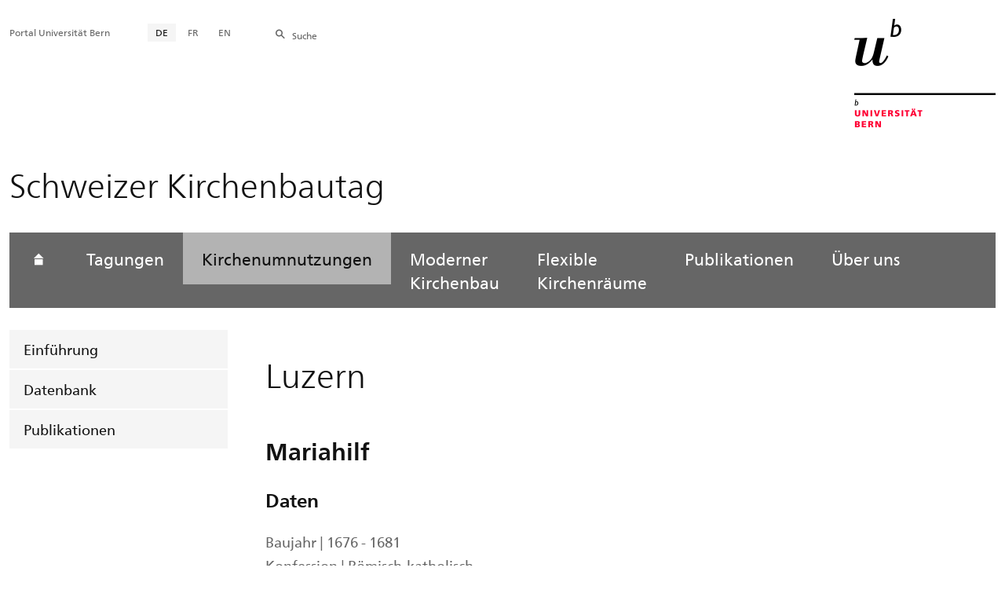

--- FILE ---
content_type: text/html; charset=utf-8
request_url: https://www.schweizerkirchenbautag.unibe.ch/datenbank_kirchenumnutzungen/fichen/95_lu_luzern_mariahilf/index_ger.html
body_size: 25418
content:

	
	
		

		
<!doctype html>
<html xml:lang="de" lang="de" prefix="og: http://ogp.me/ns#" xmlns="http://www.w3.org/1999/xhtml">
<head>
	<base href="//www.schweizerkirchenbautag.unibe.ch/datenbank_kirchenumnutzungen/fichen/95_lu_luzern_mariahilf/index_ger.html" />
	<meta charset="utf-8" />
	
					

    

    

    

    
        
        <title>Datenbank Kirchenumnutzungen: Luzern - Schweizer Kirchenbautag</title>
        
        
        
    


				
	<meta name="viewport" content="width=device-width, initial-scale=1" />
	
					
    <meta http-equiv="content-type" content="text/html; charset=utf-8"/>
    <meta http-equiv="X-UA-Compatible" content="IE=edge"/>
    <meta name="twitter:card" content="summary_large_image" />
    <meta name="twitter:site" content="@unibern" />
    <meta name="DC.Title" content="Luzern"/>
    <meta property="og:title" content="Luzern"/>
    <meta name="DC.Title.Alt" content="95_LU_Luzern_Mariahilf" />
    <meta property="og:url" content="https://www.schweizerkirchenbautag.unibe.ch/datenbank_kirchenumnutzungen/fichen/95_lu_luzern_mariahilf/index_ger.html" />
    <meta property="og:type" content="website" />
    
    
    <meta name="DC.Date" content="12.09.2017" />
    <meta name="DC.Format" content="text/html" />
    <meta name="DC.Language" content="ger" />
    <meta name="DC.Description" content="" />
    <meta name="description" content="" />
    <meta property="og:description" content="" />

    <meta property="og:site_name" content="Schweizer Kirchenbautag" />
    
    
    
    
     <meta name="category" content="inhalt" />
    <meta name="access" content="extern" />
    
         
         
         
         
         
         
         <meta name="breadcrumb" content="['Universität Bern', 'Portal', 'Theologische Fakultät', 'Schweizer Kirchenbautag', 'Datenbank Kirchenumnutzungen', 'Fichen', 'Luzern']" />
       

				
	<link rel="stylesheet" href="/assets/css/main.min.css" />
	<link rel="stylesheet" media="all" href="https://www.schweizerkirchenbautag.unibe.ch/unibe_theme_portal_2022/css/web.css" />
	<link rel="stylesheet" media="all" href="https://www.schweizerkirchenbautag.unibe.ch/content/metaobj_manager/ZMSDataTable.datatables.min.css" />
	<script src="/assets/js/head.js"></script>
	<script>
		//**********
		//* $ZMI: Register functions to be executed on document.ready
		//*********
		ZMI = function() { this.readyFn = []};
		ZMI.prototype.registerReady = function(fn) {this.readyFn.push(fn)};
		ZMI.prototype.runReady = function() {while (this.readyFn.length > 0) this.readyFn.pop()()};
		$ZMI = new ZMI();
		//**********
		//* $: Register
		//*********
		if (typeof $ == "undefined") {
			$ = function(arg0, arg1) {
				if (typeof arg0 == "function") {
					$ZMI.registerReady(arg0);
				}
			}
		}
	</script>
	
			<script type="text/javascript">
			//<!-- etracker tracklet 5.0
				var et_pagename = "Theologische Fakultät/Schweizer Kirchenbautag/Datenbank Kirchenumnutzungen/Fichen/Luzern";
				var et_url = "https://www.schweizerkirchenbautag.unibe.ch/datenbank_kirchenumnutzungen/fichen/95_lu_luzern_mariahilf/index_ger.html";
				var et_areas = "Schweizer Kirchenbautag/Datenbank Kirchenumnutzungen";
				var et_domain = "www.schweizerkirchenbautag.unibe.ch";
				var et_securecode = "0hsEns";
			//-->
			</script>
			<script id="_etLoader" 
				type="text/javascript" charset="UTF-8" data-block-cookies="true" 
				data-secure-code="0hsEns" 
				src="https://code.etracker.com/code/e.js" async>
			</script>
		
</head>

<body class="skin-color-gray microsite client-mico_kirchenbau ZMSDocument Microsite" id="e577060" data-mainnavsection="microsite">
	<div class="wrapper">
		<header>
			
					

<div class="container">
	<a href="https://www.unibe.ch/index_ger.html" title="Startseite Portal Universität Bern" ><img class="site-logo" src="/assets/media/image/logo_unibern@2x.png" alt="Universität Bern" /></a>
	
	<hr />

	
	<nav class="nav-skip">
		<ul>
			<li><a id="homelink" accesskey="0" href="https://www.schweizerkirchenbautag.unibe.ch/index_ger.html" >Startseite</a></li>
			<li><a accesskey="1" href="#nav-main">Menu</a></li>
			<li><a accesskey="2" href="#content">Inhalt</a></li>
			<li><a accesskey="3" href="#address">Kontakt</a></li>
			<li><a accesskey="5" href="#site-search">Suche</a></li>
			<li><a accesskey="6" href="#nav-lang">Sprachwahl</a></li>
			<li><a accesskey="7" href="#nav-service">Wichtige Seiten</a></li>
		</ul>
	</nav>

	<hr />
</div>


				
			
					


				
		</header>

		
					
<div class="container-fluid">
	<div class="container">

		
		
			<h2 class="area-title">Schweizer Kirchenbautag</h2>
			
		

		
		<nav class="nav-sub nav-main-mobile">

			<div class="hidden-lg mobile-menu">
				<a href="#">Menu<span class="sr-only"> öffnen</span></a>
			</div>
			<div class="view-container">
				<div class="overall">
					<div class="top-info">
						<ul>
							<li class="menu-close"><a href="#">Menu<span class="sr-only"> schliessen</span></a></li>
							<li class="back-info"><a href="https://www.schweizerkirchenbautag.unibe.ch/index_ger.html">Schweizer Kirchenbautag</a></li>
							<li class="toplevel-info"><a href="https://www.schweizerkirchenbautag.unibe.ch/datenbank_kirchenumnutzungen/einfuehrung/index_ger.html">Kirchenumnutzungen</a></li>
						</ul>
					</div>
					<div class="mega-pd">
<ul class="level-1">
	<li class="home"><a href="https://www.schweizerkirchenbautag.unibe.ch/index_ger.html"><span>Startseite</span></a></li>
	<li><a href="https://www.schweizerkirchenbautag.unibe.ch/tagungen/schweizer_kirchenbautag_2027/index_ger.html">Tagungen</a></li>
	<li class="open">
		<a href="https://www.schweizerkirchenbautag.unibe.ch/datenbank_kirchenumnutzungen/einfuehrung/index_ger.html" class="active open sub">Kirchenumnutzungen</a>
		<div class="nav-left col-lg-3 flyout-2">
			<ul class="level-2 open">
	<li><a href="https://www.schweizerkirchenbautag.unibe.ch/datenbank_kirchenumnutzungen/einfuehrung/index_ger.html">Einführung</a></li>
	<li><a href="https://www.schweizerkirchenbautag.unibe.ch/datenbank_kirchenumnutzungen/datenbank/index_ger.html">Datenbank</a></li>
	<li><a href="https://www.schweizerkirchenbautag.unibe.ch/datenbank_kirchenumnutzungen/publikationen/index_ger.html">Publikationen</a></li>
				</ul>
			</div></li>
	<li><a href="https://www.schweizerkirchenbautag.unibe.ch/moderner_zwnjkirchenbau/einfuehrung/index_ger.html">Moderner <br />Kirchenbau</a></li>
	<li><a href="https://www.schweizerkirchenbautag.unibe.ch/flexible_zwnjkirchenraeume/index_ger.html">Flexible <br />Kirchenräume</a></li>
	<li><a href="https://www.schweizerkirchenbautag.unibe.ch/publikationen/publikationen_schweizer_kirchenbautag/index_ger.html">Publikationen</a></li>
	<li><a href="https://www.schweizerkirchenbautag.unibe.ch/ueber_uns/profil/index_ger.html">Über uns</a></li>
</ul></div>
				</div>
			</div>

			
			<div class="site-switch hidden-lg">
				<a href="https://www.schweizerkirchenbautag.unibe.ch/index_ger.html">Portal<br /> UniBE</a>
			</div>

			
			
  
  
    <div class="site-search hidden-lg">
      <a href="#"><span class="hidden-xs hidden-sm">Suchen</span></a>
      <div class="site-search-flyout">
        <form id="site-search-mobile" method="get" action="https://www.suche.unibe.ch" data-opensearch_url="https://www.unibe.ch/suche/index_ger.html">
          <label for="form-site-search-mobile" class="sr-only">Suchen</label>
          <input id="form-site-search-mobile" type="text" name="eingabe" class="form-control" />
          <button class="btn">Suchen</button>
        </form>
      </div>
    </div>
  
  


		</nav>

		
		
			
    <script>
      $ZMI.registerReady(function() {
        var hostname = window.location.hostname;
        var referrer = document.referrer;
        var backbtn  = $(".back-button");
        var href= window.location.href;
        var stud_url_ger = 'studienprogramme';
        var stud_url_eng = 'study_programs';
        var stud_url_eng2 = 'degree_programs';
        var stud_lab_ger = 'Studienprogramme';
        var stud_lab_eng = 'Study programs';
        var stud_lab_eng2 = 'Degree Programs';
        var unibe_hosts = ['localhost','unibe.ch'];
        if (backbtn.length != 0) {
          if (referrer.indexOf(unibe_hosts[0])>0 ||referrer.indexOf(unibe_hosts[1])>0) {
            if (referrer.search(stud_url_ger + '/index_ger.html') > 0) {
              // Fall 2a: Besucher kommt von Unibe-Studienprogramme; kommt von Sprache 'ger'
              backbtn.attr('href',referrer);
              backbtn.text(stud_lab_ger);
            }
            else if (referrer.search(stud_url_eng + '/index_eng.html') > 0) {
              // Fall 2b: Besucher kommt von 'Study programs'
              backbtn.attr('href',referrer);
              backbtn.text(stud_lab_eng);
            }
            else if (referrer.search(stud_url_eng2 + '/index_eng.html') > 0) {
              // Fall 2b: Besucher kommt von 'Degree Programs'
              backbtn.attr('href',referrer);
              backbtn.text(stud_lab_eng2);
            }
            else if (referrer.search('index_ger.html') > 0 && href.indexOf(stud_url_ger) > 0) {
              // Fall 3a: kommt von Unibe mit Sprache 'ger', aber nicht von 'studienprogramme',
              //          befindet sich aktuell jedoch in 'studienprogramme'
              backbtn.attr('href', href.split(stud_url_ger)[0] + stud_url_ger +'/index_ger.html');
              backbtn.text(stud_lab_ger);
            }
            else if (referrer.search('index_eng.html') > 0 && href.indexOf(stud_url_eng) > 0) {
              // Fall 3b: kommt von Unibe mit Sprache 'eng', aber nicht von 'study_programs',
              //          befindet sich aktuell jedoch in 'study_programs'
              backbtn.attr('href', href.split(stud_url_eng)[0] + stud_url_eng +'/index_eng.html');
              backbtn.text(stud_lab_eng);
            }
          }
          else {
            if (href.search(stud_url_ger) > 0) {
              // Fall 1a: Besucher kommt ausserhalb von unibe.ch'; Studienprogramme 'ger' wurde besucht
              backbtn.attr('href', href.split(stud_url_ger)[0] + stud_url_ger +'/index_ger.html');
              backbtn.text(stud_lab_ger);
            }
            if (href.search(stud_url_eng) > 0) {
              // Fall 1b 'Besucher kommt ausserhalb von unibe.ch'; Studienprogramme 'eng' wurde besucht
              backbtn.attr('href', href.split(stud_url_eng)[0] + stud_url_eng +'/index_eng.html');
              backbtn.text(stud_lab_eng);
            }
          }
        }
      });
    </script>
  
		

	</div>
</div>

				
		
					
	
	

<section class="page-content">
	<main id="content" role="main">
		<div class="container-fluid">
			<div class="container">
				<div class="row skin-gutter-wide">
					<div class="col-lg-9 col-lg-offset-3 col-md-11 col-md-offset-1">
						<h1>Luzern</h1>
						
					</div>
				</div>

				
				
					
						
							
							<div class="row skin-gutter-wide zmsrow-ZMSTextarea">
								
									
									<div class="col-lg-8 col-lg-offset-3 col-md-10 col-md-offset-1">

<h2>Mariahilf</h2>

<h3>Daten</h3>

<p>Baujahr | 1676 - 1681<br/>

Konfession | Römisch-katholisch<br/>

Bautypus | Kirche<br/>

Adresse | Luzern, Museggstrasse 21<br/>

Koordinaten CH | 665933, 211851<br/>

Architket | Mayer, Heinrich</p>

<h3>Umnutzung</h3>

<p>Umnutzungsart | Kirchliche Nutzung<br/>

Jahr | 2012<br/>

Hinweis | Die Kirche wird nach einer mehrjährigen Schliessung von mehreren christlichen Gruppierungen genutzt.</p>


<h3>Weitere Informationen</h3>


<div>Das ehemalige Ursulinenkloster Mariahilf hat eine wechselvolle Geschichte. 1659 für den Aufbau einer Mädchenschule nach Luzern berufen, mussten die Ursulinen die Stadt 1798 wieder verlassen. Das 1776-81 vom Jesuitenbruder Heinrich Meyer errichtete Kloster diente 1798-99 als Sitz der Helvetischen Regierung. 1843 wurde der Konvent wiederhergestellt, 1847 erneut aufgehoben. Die Mädchenschule wurde den städtischen Schulen angegliedert, die das Gebäude bis heute als Schulhaus nutzen. Die ehemaligen Klostergebäude dienen zum Teil der Verwaltung. Die 1798 profanierte und zum Parlamentssaal umgebaute Kirche erfuhr 1815 eine Resakralisierung. Von 1847 bis 2005 gehörte sie als Kaplanei zur Hofkirche. Seither wurde über eine Umnutzung diskutiert. Interesse zeigten die Hochschule und die Musikschule, auch wurde kurz die Umwandlung in eine Moschee diskutiert. Seit 2012 wird die Kirche als &laquo;Haus und Schule des Gebetes&raquo; durch die charismatische Bewegung &laquo;Erneuerung aus dem Geist Gottes&raquo; genutzt, beteiligt sind auch die Schönstatt-Bewegung, die den Kaplan stellt, und die Jugendorganisationen &laquo;Adonay&raquo; und &laquo;Jugend 2000&raquo;. Auch dient sie der Spanien-Mission als Gottesdienstort. Am 9. Dezember 2013 fand nach einer zweiten Sanierungsetappe die Wiedereröffnung der Kirche statt. Der Altar wurde neu geweiht und erhielt eine neue Reliquie des Heiligen Niklaus von Flüe.</div>

</div>
								
								
								
									
								
							</div>
						
						
						
					
				
			</div>
		</div>
		
	</main>
</section>




<section class="newscontainer_home" arial-label="News und Veranstaltungen" title="News und Veranstaltungen">
	
	
</section>


<div class="container service-footer-container">
	<div class="service-footer">
		<ul>
			<li><a href="#" class="icon-share no-border share-popover" data-original-title="" title="">Weiterempfehlen</a>
				<div id="popover-service-footer">
					<ul>
						<li><a href="https://www.facebook.com/sharer/sharer.php?u=https://www.schweizerkirchenbautag.unibe.ch/datenbank_kirchenumnutzungen/fichen/95_lu_luzern_mariahilf" class="icon-facebook no-border" target="_blank">Facebook</a></li>
						<li><a href="mailto:?body=https://www.schweizerkirchenbautag.unibe.ch/datenbank_kirchenumnutzungen/fichen/95_lu_luzern_mariahilf" class="icon-mail no-border">E-Mail</a></li>
						<li><a href="https://www.linkedin.com/shareArticle?mini=true&amp;url=https://www.schweizerkirchenbautag.unibe.ch/datenbank_kirchenumnutzungen/fichen/95_lu_luzern_mariahilf" class="icon-share no-border no-border" target="_blank">LinkedIn</a></li>
					</ul>
					<a class="popover-close icon-close fas fa-close"></a>
				</div>
			</li>
			<li><a href="#" class="icon-print fas fa-print">Drucken</a></li>
		</ul>
	</div>
</div>



					
				

		
					
	<nav class="breadcrumb container-fluid">
		<div class="container">
			<h2>Sie sind hier</h2>
			<ul>
				
				<li><a href="https://www.schweizerkirchenbautag.unibe.ch/index_ger.html">Schweizer Kirchenbautag</a></li>
				
				
				<li><a href="https://www.schweizerkirchenbautag.unibe.ch/datenbank_kirchenumnutzungen/einfuehrung/index_ger.html">Kirchenumnutzungen</a></li>
				
				
				
				<li>95_LU_Luzern_Mariahilf</li>
				
			</ul>
		</div>
	</nav>

				
		
					
	




				
		
					

    
    <a href="#" class="back-to-top off"><span class="sr-only">Oben</span></a>
    
    <footer class="footer">

        <h2 class="sr-only">Weitere Informationen über diesen Webauftritt</h2>
        <div class="container-fluid footer__main accent">

            
            <div id="nav-service" class="footer-nav-search container">

                <nav class="nav-service">
                  <ul>
                    <li><a href="https://www.unibe.ch/index_ger.html">Portal Universität Bern</a></li>
                  </ul>
                </nav>

                

                
                <nav id="nav-lang" class="nav-lang">
                    <h3 class="hidden-lg">Sprachwahl</h3>
                    <ul>
                       
                        <li>
                          <a href="https://www.schweizerkirchenbautag.unibe.ch/datenbank_kirchenumnutzungen/fichen/95_lu_luzern_mariahilf/index_ger.html" class="active">DE</a>
                        </li>
                        
                        
                        
                        
                        
                        
                       
                        
                        
                        <li>
                            <a href="https://www.schweizerkirchenbautag.unibe.ch/datenbank_kirchenumnutzungen/fichen/95_lu_luzern_mariahilf/index_fra.html">FR</a>
                        </li>
                        
                        
                        
                        
                       
                        
                        
                        <li>
                            <a href="https://www.schweizerkirchenbautag.unibe.ch/datenbank_kirchenumnutzungen/fichen/95_lu_luzern_mariahilf/index_eng.html">EN</a>
                        </li>
                        
                        
                        
                        
                       
                    </ul>
                </nav>

                
                
                  <form id="site-search" class="site-search form-inline" method="get" action="https://www.suche.unibe.ch" data-opensearch_url="https://www.unibe.ch/suche/index_ger.html">
                    <h3 class="sr-only">Site-Suche</h3>
                    <label for="form-site-search">Suche</label> <input id="form-site-search" type="text" name="eingabe" class="form-control" />
                    <button class="btn">Suchen</button>
                  </form>
                
                

            </div><!-- #nav-service end -->

            <!-- Claim -->
            <div class="container">
                <div class="footer__claim row col-xs-12">
                    <div class="footer__logo--unibern">
                        <img src="/assets/media/image/logo-uni-bern.svg" alt="Universität Bern" />
                    </div>
                    <div class="footer__logo--claim">
                        <a href="https://www.unibe.ch/universitaet/portraet/vision/index_ger.html">
                            <img src="/assets/media/image/unibe-claim_ger.svg" alt="/universitaet/portraet/vision/index_ger.html" />
                        </a>
                    </div>
                </div>
            </div>

            <!-- Copyright, Legals und Adresse -->
            <div class="container">
                <div class="row col-xs-12">
                    <h3 class="sr-only">Rechtliches und Impressum</h3>
                    <ul class="footer__legal reset-list">
                        <li id="address" itemscope="itemscope" itemtype="https://schema.org/Organization" >© 2026
                            <address itemprop="address" itemscope="itemscope" itemtype="https://schema.org/PostalAddress" >
                                <span itemprop="name">Universität Bern</span>,
                                <span itemprop="streetAddress">Hochschulstrasse 6</span>,
                                <span itemprop="addressCountry">CH</span>
                                <span itemprop="postalCode">3012</span>
                                <span itemprop="addressLocality">Bern</span>
                            </address>
                        </li>
                        <li><a href="https://www.unibe.ch/rechtliche_hinweise/index_ger.html">Rechtliche Hinweise</a></li>
                        <li><a href="https://www.unibe.ch/impressum/index_ger.html">Impressum</a></li>
                    </ul>
                </div>
            </div>
        </div>

        <!-- Partner -->
        <div class="footer__partner container-fluid">
            <div class="container">
                <div class="row col-xs-8 col-sm-6 col-md-4">
                    <h3 class="sr-only">Unsere Partner</h3>
                    <div class="footer__partner-logos">
                        <a href="https://www.swissuniversities.ch/" target="_blank">
                          <img src="/assets/media/image/logo-swissuniversities.svg" alt="Swiss University" class="footer-logo-swissuniversity" />
                        </a>
                        <a href="https://www.unibe.ch/universitaet/portraet/selbstverstaendnis/qualitaet/institutionelle_akkreditierung/index_ger.html">
                          <img src="/assets/media/image/logo-sakkr.svg" alt="Akkreditierung" />
                        </a>
                    </div>
                </div>
            </div>
        </div>
    </footer>


				
	</div>
	
					



<script>
// Rev 11.02.2016
var unibe_settings = {
	"de": {
		"defaultURL": {
			"portal": "https://www.unibe.ch/index_ger.html",
			"subsite": "https://www.unibe.ch/fakultaeteninstitute/index_ger.html"
		},
		"navPortalAjaxURL": "/unibe/content/nav_portal_ger.html",
		"navUniinternAjaxURL": "/unibe/content/nav_uniintern_ger.html",
		"facultySearchAjaxURL": "ajax/suchtreffer_fakultaeten.html",
		"ajaxSuffix": "_ger.html"
	},
	"en": {
		"defaultURL": {
			"portal": "https://www.unibe.ch/index_eng.html",
			"subsite": "https://www.unibe.ch/facultiesinstitutes/index_eng.html"
		},
		"navPortalAjaxURL": "/unibe/content/nav_portal_eng.html",
		"navUniinternAjaxURL": "/unibe/content/nav_uniintern_eng.html",
		"facultySearchAjaxURL": "ajax/suchtreffer_fakultaeten_eng.html",
		"ajaxSuffix": "_eng.html"
	},
	"fr": {
		"defaultURL": {
			"portal": "https://www.unibe.ch/index_fra.html",
			"subsite": "https://www.unibe.ch/facultesinstituts/index_fra.html"
		},
		"navPortalAjaxURL": "/unibe/content/nav_portal_fra.html",
		"navUniinternAjaxURL": "/unibe/content/nav_uniintern_fra.html",
		"facultySearchAjaxURL": "ajax/suchtreffer_fakultaeten_fra.html",
		"ajaxSuffix": "_fra.html"
	},
	"it": {
		"defaultURL": {
			"portal": "https://www.unibe.ch/index_ita.html",
			"subsite": "https://www.unibe.ch/fakultaeteninstitute/index_ita.html"
		},
		"navPortalAjaxURL": "/unibe/content/nav_portal_ita.html",
		"navUniinternAjaxURL": "/unibe/content/nav_uniintern_ita.html",
		"facultySearchAjaxURL": "ajax/suchtreffer_fakultaeten_ita.html",
		"ajaxSuffix": "_ita.html"
	},
	"es": {
		"defaultURL": {
			"portal": "https://www.unibe.ch/index_spa.html",
			"subsite": "https://www.unibe.ch/index_spa.html"
		},
		"navPortalAjaxURL": "/unibe/content/nav_portal_ger.html",
		"navUniinternAjaxURL": "/unibe/content/nav_uniintern_ger.html",
		"facultySearchAjaxURL": "ajax/suchtreffer_fakultaeten_ger.html",
		"ajaxSuffix": "_ger.html"
	},
	"ca": {
		"defaultURL": {
			"portal": "https://www.unibe.ch/index_ger.html",
			"subsite": "https://www.unibe.ch/fakultaeteninstitute/index_ger.html"
		},
		"navPortalAjaxURL": "/unibe/content/nav_portal_ger.html",
		"navUniinternAjaxURL": "/unibe/content/nav_uniintern_ger.html",
		"facultySearchAjaxURL": "ajax/suchtreffer_fakultaeten_ger.html",
		"ajaxSuffix": "_ger.html"
	},
	"uk": {
		"defaultURL": {
			"portal": "https://www.unibe.ch/index_ger.html",
			"subsite": "https://www.unibe.ch/fakultaeteninstitute/index_ger.html"
		},
		"navPortalAjaxURL": "/unibe/content/nav_portal_ger.html",
		"navUniinternAjaxURL": "/unibe/content/nav_uniintern_ger.html",
		"facultySearchAjaxURL": "ajax/suchtreffer_fakultaeten_ger.html",
		"ajaxSuffix": "_ger.html"
	}
}
</script>



<script src="/assets/js/legacy/scripts.min.js"></script>
<script defer src="/assets/js/vendors/photoswipe/photoswipe.min.js"></script>
<script defer src="/assets/js/vendors/photoswipe/photoswipe-ui-default.min.js"></script>
<script src="/assets/js/main.min.js"></script>
<script src="/assets/js/legacy/vendor/jquery_unibe.ui.js"></script>



<script src="https://www.schweizerkirchenbautag.unibe.ch/content/metaobj_manager/ZMSDataTable.papaparse.min.js"></script>
<script src="https://www.schweizerkirchenbautag.unibe.ch/content/metaobj_manager/ZMSDataTable.datatables.min.js"></script>
<script src="https://www.schweizerkirchenbautag.unibe.ch/content/metaobj_manager/ZMSDataTable.alphabetsearch.min.js"></script>

<script>
//<!--
	$(function() {
		// +++++++++++++++++++++++++++++++++++++++++++++++++++++++++++++++++++++++++++++
		// IMPORTANT: SET OPEN_SEARCH URL
		// +++++++++++++++++++++++++++++++++++++++++++++++++++++++++++++++++++++++++++++
		const opensearch_url = $('#site-search').data('opensearch_url') || '/unibe/portal/content/suche';
		$('#site-search, #site-search-mobile').attr('action', opensearch_url);

		// Init autocomplete
		$('#form-site-search, #form-site-search-mobile').attr('name','q');
		$('#form-site-search, #form-site-search-mobile').attr('autocomplete','off');

		const sourceFn = (request, response) => {
				$.ajax({
					url: './opensearch_suggest',
					type: 'GET',
					dataType: "json",
					data: {'q': request.term},
					success: (data) => {
						response(data)
					}
				});
			};
		const minLength = 3;

		$('#form-site-search').autocomplete({
			source: sourceFn,
			minLength,
			position: { my: "right top", at: "right bottom", within: $('#form-site-search') }
		});
		
		$('#form-site-search-mobile').autocomplete({
			source: sourceFn,
			minLength,
			position: { my: "right bottom", at: "right top", within: $('#form-site-search-mobile') },
			appendTo: $('#form-site-search-mobile').closest('.nav-main-mobile')
		})
	});
//-->
</script>
<script type="text/javascript">
//<!--
	function Tastendruck (e) {
		evt = e || window.event;
		if ((evt.keyCode==46 && document.site-search.form-site-search.value.length==0)||(evt.keyCode==8 && document.site-search.form-site-search.value.length==0)) {
			$("#site-search").submit();
		}
	}
//-->
</script>


				
	<script src="/++resource++zms_/zmi.core.js"></script>
</body>
</html>


			
			
		
	

	

